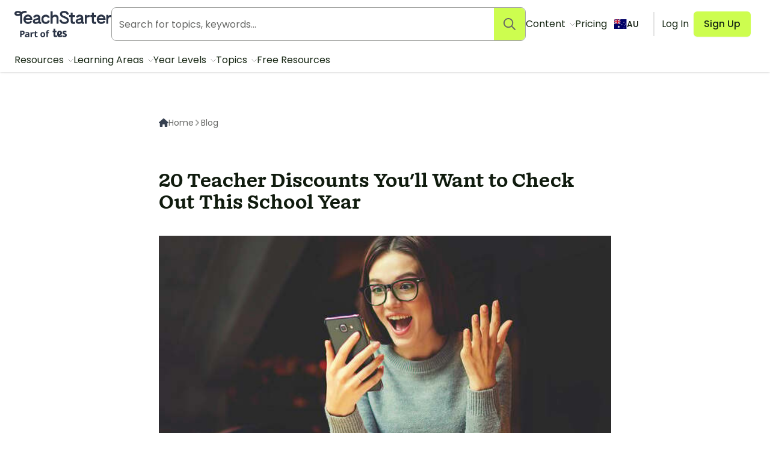

--- FILE ---
content_type: application/javascript; charset=UTF-8
request_url: https://www.teachstarter.com/_nuxt/4fb2b10.js
body_size: 14410
content:
/*! For license information please see LICENSES */
(window.webpackJsonp=window.webpackJsonp||[]).push([[29,6,8,149],{1180:function(e,t,r){e.exports=function(){"use strict";function e(e,t,r){return t in e?Object.defineProperty(e,t,{value:r,enumerable:!0,configurable:!0,writable:!0}):e[t]=r,e}function t(e,t){var r=Object.keys(e);if(Object.getOwnPropertySymbols){var n=Object.getOwnPropertySymbols(e);t&&(n=n.filter((function(t){return Object.getOwnPropertyDescriptor(e,t).enumerable}))),r.push.apply(r,n)}return r}function r(r){for(var n=1;n<arguments.length;n++){var o=null!=arguments[n]?arguments[n]:{};n%2?t(Object(o),!0).forEach((function(t){e(r,t,o[t])})):Object.getOwnPropertyDescriptors?Object.defineProperties(r,Object.getOwnPropertyDescriptors(o)):t(Object(o)).forEach((function(e){Object.defineProperty(r,e,Object.getOwnPropertyDescriptor(o,e))}))}return r}function n(e,t){return function(e){if(Array.isArray(e))return e}(e)||function(e,t){if(Symbol.iterator in Object(e)||"[object Arguments]"===Object.prototype.toString.call(e)){var r=[],n=!0,o=!1,a=void 0;try{for(var u,i=e[Symbol.iterator]();!(n=(u=i.next()).done)&&(r.push(u.value),!t||r.length!==t);n=!0);}catch(e){o=!0,a=e}finally{try{n||null==i.return||i.return()}finally{if(o)throw a}}return r}}(e,t)||function(){throw new TypeError("Invalid attempt to destructure non-iterable instance")}()}function o(e){return function(e){if(Array.isArray(e)){for(var t=0,r=new Array(e.length);t<e.length;t++)r[t]=e[t];return r}}(e)||function(e){if(Symbol.iterator in Object(e)||"[object Arguments]"===Object.prototype.toString.call(e))return Array.from(e)}(e)||function(){throw new TypeError("Invalid attempt to spread non-iterable instance")}()}function a(e){var t,r="algoliasearch-client-js-".concat(e.key),o=function(){return void 0===t&&(t=e.localStorage||window.localStorage),t},a=function(){return JSON.parse(o().getItem(r)||"{}")},u=function(e){o().setItem(r,JSON.stringify(e))},i=function(){var t=e.timeToLive?1e3*e.timeToLive:null,r=a(),o=Object.fromEntries(Object.entries(r).filter((function(e){return void 0!==n(e,2)[1].timestamp})));if(u(o),t){var i=Object.fromEntries(Object.entries(o).filter((function(e){var r=n(e,2)[1],o=(new Date).getTime();return!(r.timestamp+t<o)})));u(i)}};return{get:function(e,t){var r=arguments.length>2&&void 0!==arguments[2]?arguments[2]:{miss:function(){return Promise.resolve()}};return Promise.resolve().then((function(){i();var t=JSON.stringify(e);return a()[t]})).then((function(e){return Promise.all([e?e.value:t(),void 0!==e])})).then((function(e){var t=n(e,2),o=t[0],a=t[1];return Promise.all([o,a||r.miss(o)])})).then((function(e){return n(e,1)[0]}))},set:function(e,t){return Promise.resolve().then((function(){var n=a();return n[JSON.stringify(e)]={timestamp:(new Date).getTime(),value:t},o().setItem(r,JSON.stringify(n)),t}))},delete:function(e){return Promise.resolve().then((function(){var t=a();delete t[JSON.stringify(e)],o().setItem(r,JSON.stringify(t))}))},clear:function(){return Promise.resolve().then((function(){o().removeItem(r)}))}}}function u(e){var t=o(e.caches),r=t.shift();return void 0===r?{get:function(e,t){var r=arguments.length>2&&void 0!==arguments[2]?arguments[2]:{miss:function(){return Promise.resolve()}};return t().then((function(e){return Promise.all([e,r.miss(e)])})).then((function(e){return n(e,1)[0]}))},set:function(e,t){return Promise.resolve(t)},delete:function(e){return Promise.resolve()},clear:function(){return Promise.resolve()}}:{get:function(e,n){var o=arguments.length>2&&void 0!==arguments[2]?arguments[2]:{miss:function(){return Promise.resolve()}};return r.get(e,n,o).catch((function(){return u({caches:t}).get(e,n,o)}))},set:function(e,n){return r.set(e,n).catch((function(){return u({caches:t}).set(e,n)}))},delete:function(e){return r.delete(e).catch((function(){return u({caches:t}).delete(e)}))},clear:function(){return r.clear().catch((function(){return u({caches:t}).clear()}))}}}function i(){var e=arguments.length>0&&void 0!==arguments[0]?arguments[0]:{serializable:!0},t={};return{get:function(r,n){var o=arguments.length>2&&void 0!==arguments[2]?arguments[2]:{miss:function(){return Promise.resolve()}},a=JSON.stringify(r);if(a in t)return Promise.resolve(e.serializable?JSON.parse(t[a]):t[a]);var u=n(),i=o&&o.miss||function(){return Promise.resolve()};return u.then((function(e){return i(e)})).then((function(){return u}))},set:function(r,n){return t[JSON.stringify(r)]=e.serializable?JSON.stringify(n):n,Promise.resolve(n)},delete:function(e){return delete t[JSON.stringify(e)],Promise.resolve()},clear:function(){return t={},Promise.resolve()}}}function s(e){for(var t=e.length-1;t>0;t--){var r=Math.floor(Math.random()*(t+1)),n=e[t];e[t]=e[r],e[r]=n}return e}var c={WithinQueryParameters:0,WithinHeaders:1},l=1,d=2,m=3;function f(e,t){var r=e||{},n=r.data||{};return Object.keys(r).forEach((function(e){-1===["timeout","headers","queryParameters","data","cacheable"].indexOf(e)&&(n[e]=r[e])})),{data:Object.entries(n).length>0?n:void 0,timeout:r.timeout||t,headers:r.headers||{},queryParameters:r.queryParameters||{},cacheable:r.cacheable}}var h={Read:1,Write:2,Any:3},p=1,v=2,g=3;function w(e){var t=arguments.length>1&&void 0!==arguments[1]?arguments[1]:p;return r(r({},e),{},{status:t,lastUpdate:Date.now()})}function b(e){return"string"==typeof e?{protocol:"https",url:e,accept:h.Any}:{protocol:e.protocol||"https",url:e.url,accept:e.accept||h.Any}}var y="GET",_="POST";function q(e,t){return Promise.all(t.map((function(t){return e.get(t,(function(){return Promise.resolve(w(t))}))}))).then((function(e){var r=e.filter((function(e){return function(e){return e.status===p||Date.now()-e.lastUpdate>12e4}(e)})),n=e.filter((function(e){return function(e){return e.status===g&&Date.now()-e.lastUpdate<=12e4}(e)})),a=[].concat(o(r),o(n));return{getTimeout:function(e,t){return(0===n.length&&0===e?1:n.length+3+e)*t},statelessHosts:a.length>0?a.map((function(e){return b(e)})):t}}))}function x(e,t,n,a){var u=[],i=function(e,t){if(e.method!==y&&(void 0!==e.data||void 0!==t.data)){var n=Array.isArray(e.data)?e.data:r(r({},e.data),t.data);return JSON.stringify(n)}}(n,a),s=function(e,t){var n=r(r({},e.headers),t.headers),o={};return Object.keys(n).forEach((function(e){var t=n[e];o[e.toLowerCase()]=t})),o}(e,a),c=n.method,l=n.method!==y?{}:r(r({},n.data),a.data),d=r(r(r({"x-algolia-agent":e.userAgent.value},e.queryParameters),l),a.queryParameters),m=0,f=function t(r,o){var l=r.pop();if(void 0===l)throw{name:"RetryError",message:"Unreachable hosts - your application id may be incorrect. If the error persists, contact support@algolia.com.",transporterStackTrace:P(u)};var f={data:i,headers:s,method:c,url:C(l,n.path,d),connectTimeout:o(m,e.timeouts.connect),responseTimeout:o(m,a.timeout)},h=function(e){var t={request:f,response:e,host:l,triesLeft:r.length};return u.push(t),t},p={onSuccess:function(e){return function(e){try{return JSON.parse(e.content)}catch(t){throw function(e,t){return{name:"DeserializationError",message:e,response:t}}(t.message,e)}}(e)},onRetry:function(n){var a=h(n);return n.isTimedOut&&m++,Promise.all([e.logger.info("Retryable failure",k(a)),e.hostsCache.set(l,w(l,n.isTimedOut?g:v))]).then((function(){return t(r,o)}))},onFail:function(e){throw h(e),function(e,t){var r=e.content,n=e.status,o=r;try{o=JSON.parse(r).message}catch(e){}return function(e,t,r){return{name:"ApiError",message:e,status:t,transporterStackTrace:r}}(o,n,t)}(e,P(u))}};return e.requester.send(f).then((function(e){return function(e,t){return function(e){var t=e.status;return e.isTimedOut||function(e){var t=e.isTimedOut,r=e.status;return!t&&0==~~r}(e)||2!=~~(t/100)&&4!=~~(t/100)}(e)?t.onRetry(e):2==~~(e.status/100)?t.onSuccess(e):t.onFail(e)}(e,p)}))};return q(e.hostsCache,t).then((function(e){return f(o(e.statelessHosts).reverse(),e.getTimeout)}))}function O(e){var t={value:"Algolia for JavaScript (".concat(e,")"),add:function(e){var r="; ".concat(e.segment).concat(void 0!==e.version?" (".concat(e.version,")"):"");return-1===t.value.indexOf(r)&&(t.value="".concat(t.value).concat(r)),t}};return t}function C(e,t,r){var n,o=(n=r,Object.keys(n).map((function(e){return function(e){for(var t=arguments.length,r=new Array(t>1?t-1:0),n=1;n<t;n++)r[n-1]=arguments[n];var o=0;return e.replace(/%s/g,(function(){return encodeURIComponent(r[o++])}))}("%s=%s",e,(t=n[e],"[object Object]"===Object.prototype.toString.call(t)||"[object Array]"===Object.prototype.toString.call(t)?JSON.stringify(n[e]):n[e]));var t})).join("&")),a="".concat(e.protocol,"://").concat(e.url,"/").concat("/"===t.charAt(0)?t.substr(1):t);return o.length&&(a+="?".concat(o)),a}function P(e){return e.map((function(e){return k(e)}))}function k(e){var t=e.request.headers["x-algolia-api-key"]?{"x-algolia-api-key":"*****"}:{};return r(r({},e),{},{request:r(r({},e.request),{},{headers:r(r({},e.request.headers),t)})})}var j=function(e){var t=e.appId,o=function(e,t,r){var n={"x-algolia-api-key":r,"x-algolia-application-id":t};return{headers:function(){return e===c.WithinHeaders?n:{}},queryParameters:function(){return e===c.WithinQueryParameters?n:{}}}}(void 0!==e.authMode?e.authMode:c.WithinHeaders,t,e.apiKey),a=function(e){var t=e.hostsCache,r=e.logger,o=e.requester,a=e.requestsCache,u=e.responsesCache,i=e.timeouts,s=e.userAgent,c=e.hosts,l=e.queryParameters,d={hostsCache:t,logger:r,requester:o,requestsCache:a,responsesCache:u,timeouts:i,userAgent:s,headers:e.headers,queryParameters:l,hosts:c.map((function(e){return b(e)})),read:function(e,t){var r=f(t,d.timeouts.read),o=function(){return x(d,d.hosts.filter((function(e){return 0!=(e.accept&h.Read)})),e,r)};if(!0!==(void 0!==r.cacheable?r.cacheable:e.cacheable))return o();var a={request:e,mappedRequestOptions:r,transporter:{queryParameters:d.queryParameters,headers:d.headers}};return d.responsesCache.get(a,(function(){return d.requestsCache.get(a,(function(){return d.requestsCache.set(a,o()).then((function(e){return Promise.all([d.requestsCache.delete(a),e])}),(function(e){return Promise.all([d.requestsCache.delete(a),Promise.reject(e)])})).then((function(e){var t=n(e,2);return t[0],t[1]}))}))}),{miss:function(e){return d.responsesCache.set(a,e)}})},write:function(e,t){return x(d,d.hosts.filter((function(e){return 0!=(e.accept&h.Write)})),e,f(t,d.timeouts.write))}};return d}(r(r({hosts:[{url:"".concat(t,"-dsn.algolia.net"),accept:h.Read},{url:"".concat(t,".algolia.net"),accept:h.Write}].concat(s([{url:"".concat(t,"-1.algolianet.com")},{url:"".concat(t,"-2.algolianet.com")},{url:"".concat(t,"-3.algolianet.com")}]))},e),{},{headers:r(r(r({},o.headers()),{"content-type":"application/x-www-form-urlencoded"}),e.headers),queryParameters:r(r({},o.queryParameters()),e.queryParameters)}));return function(e,t){return t?(Object.keys(t).forEach((function(r){e[r]=t[r](e)})),e):e}({transporter:a,appId:t,addAlgoliaAgent:function(e,t){a.userAgent.add({segment:e,version:t})},clearCache:function(){return Promise.all([a.requestsCache.clear(),a.responsesCache.clear()]).then((function(){}))}},e.methods)},T=function(e){return function(t,n){var o=t.map((function(e){return r(r({},e),{},{threshold:e.threshold||0})}));return e.transporter.read({method:_,path:"1/indexes/*/recommendations",data:{requests:o},cacheable:!0},n)}},S=function(e){return function(t,n){return T(e)(t.map((function(e){return r(r({},e),{},{fallbackParameters:{},model:"bought-together"})})),n)}},$=function(e){return function(t,n){return T(e)(t.map((function(e){return r(r({},e),{},{model:"related-products"})})),n)}},A=function(e){return function(t,n){var o=t.map((function(e){return r(r({},e),{},{model:"trending-facets",threshold:e.threshold||0})}));return e.transporter.read({method:_,path:"1/indexes/*/recommendations",data:{requests:o},cacheable:!0},n)}},R=function(e){return function(t,n){var o=t.map((function(e){return r(r({},e),{},{model:"trending-items",threshold:e.threshold||0})}));return e.transporter.read({method:_,path:"1/indexes/*/recommendations",data:{requests:o},cacheable:!0},n)}},I=function(e){return function(t,n){return T(e)(t.map((function(e){return r(r({},e),{},{model:"looking-similar"})})),n)}},D=function(e){return function(t,n){var o=t.map((function(e){return r(r({},e),{},{model:"recommended-for-you",threshold:e.threshold||0})}));return e.transporter.read({method:_,path:"1/indexes/*/recommendations",data:{requests:o},cacheable:!0},n)}};function U(e,t,n){var o,s={appId:e,apiKey:t,timeouts:{connect:1,read:2,write:30},requester:{send:function(e){return new Promise((function(t){var r=new XMLHttpRequest;r.open(e.method,e.url,!0),Object.keys(e.headers).forEach((function(t){return r.setRequestHeader(t,e.headers[t])}));var n,o=function(e,n){return setTimeout((function(){r.abort(),t({status:0,content:n,isTimedOut:!0})}),1e3*e)},a=o(e.connectTimeout,"Connection timeout");r.onreadystatechange=function(){r.readyState>r.OPENED&&void 0===n&&(clearTimeout(a),n=o(e.responseTimeout,"Socket timeout"))},r.onerror=function(){0===r.status&&(clearTimeout(a),clearTimeout(n),t({content:r.responseText||"Network request failed",status:r.status,isTimedOut:!1}))},r.onload=function(){clearTimeout(a),clearTimeout(n),t({content:r.responseText,status:r.status,isTimedOut:!1})},r.send(e.data)}))}},logger:(o=m,{debug:function(e,t){return l>=o&&console.debug(e,t),Promise.resolve()},info:function(e,t){return d>=o&&console.info(e,t),Promise.resolve()},error:function(e,t){return console.error(e,t),Promise.resolve()}}),responsesCache:i(),requestsCache:i({serializable:!1}),hostsCache:u({caches:[a({key:"".concat("4.22.0","-").concat(e)}),i()]}),userAgent:O("4.22.0").add({segment:"Recommend",version:"4.22.0"}).add({segment:"Browser"}),authMode:c.WithinQueryParameters};return j(r(r(r({},s),n),{},{methods:{getFrequentlyBoughtTogether:S,getRecommendations:T,getRelatedProducts:$,getTrendingFacets:A,getTrendingItems:R,getLookingSimilar:I,getRecommendedForYou:D}}))}return U.version="4.22.0",U}()},1181:function(e,t,r){"use strict";r(969)},1182:function(e,t,r){var n=r(48)((function(i){return i[1]}));n.push([e.i,'[data-v-1e7a1cdc] .blog-content .aligncenter{margin-left:auto;margin-right:auto}[data-v-1e7a1cdc] .blog-content p{clear:both}[data-v-1e7a1cdc] .blog-content .alignright{margin-left:auto}[data-v-1e7a1cdc] .blog-content .giphy-embed{width:100%}[data-v-1e7a1cdc] .blog-content .card h3,[data-v-1e7a1cdc] .blog-content .card h4{margin-bottom:0;margin-top:0}[data-v-1e7a1cdc] .blog-content .card h4 a,[data-v-1e7a1cdc] .blog-content .card p{line-height:1.5rem}[data-v-1e7a1cdc] .blog-content .card h3{font-size:.625rem}[data-v-1e7a1cdc] .blog-content .card h4 a{font-size:1.25rem;font-weight:700}[data-v-1e7a1cdc] .blog-content .card p{color:#172714;font-size:1rem}@media screen and (min-width:40.063em){[data-v-1e7a1cdc] .blog-content{clear:both;content:"";display:inline-block}[data-v-1e7a1cdc] .blog-content .card{float:left;padding-right:2%;width:48%}}@media screen and (min-width:40.063em)and (max-width:64em){.blog-individual-header div.blog-header-image[data-v-1e7a1cdc]{background-image:url(/images/blog-header-med.svg)!important;background-position:top;background-size:cover;max-height:16rem!important}}',""]),n.locals={},e.exports=n},1375:function(e,t,r){"use strict";r.r(t);r(34),r(38),r(18),r(58),r(11),r(5),r(10),r(16),r(7),r(19);var n=r(4),o=r(20),c=(r(52),r(3),r(24),r(25),r(59),r(0)),l=r(1),d=r(1180),m=r.n(d),f=r(804),h=r(774),v=r(1285),w=r(761),y=r(794),_=r(880),x=r(780),O=r(100),C=r(773),P=r(781),k=r(53),j=r(769),T=r(900),S=r(850),$=r(851);function A(e,t){var r=Object.keys(e);if(Object.getOwnPropertySymbols){var n=Object.getOwnPropertySymbols(e);t&&(n=n.filter((function(t){return Object.getOwnPropertyDescriptor(e,t).enumerable}))),r.push.apply(r,n)}return r}function R(e){for(var t=1;t<arguments.length;t++){var r=null!=arguments[t]?arguments[t]:{};t%2?A(Object(r),!0).forEach((function(t){Object(o.a)(e,t,r[t])})):Object.getOwnPropertyDescriptors?Object.defineProperties(e,Object.getOwnPropertyDescriptors(r)):A(Object(r)).forEach((function(t){Object.defineProperty(e,t,Object.getOwnPropertyDescriptor(r,t))}))}return e}var I=r(1).defineComponent({name:"BlogPost",layout:"default",head:{},computed:R({},r(46).mapGetters(["resource"])),jsonld:function(){return this.$jsonSchemaResource(this.resource)}}),D=Object(c.defineComponent)(R(R({},I),{},{setup:function(e){var t=Object(l.useContext)(),r=t.$config,o=t.error,c=t.$isControlExperiment,d=t.i18n,A=t.$intercom,R=t.$intercomIdentify,I=t.localePath,D=t.$hrefLangsResource,U=t.$metaPropertiesResource,M=t.$handleRedirect,E=t.$isFlagOn,L=t.$mzAnalyticsApi,N=Object(l.useStore)(),B=Object(l.useRoute)(),F=Object(l.computed)((function(){return N.getters.isAuthenticated})),H=Object(l.computed)((function(){return N.getters.loggedInUser})),z=Object(l.computed)((function(){return N.getters.resource})),J=Object(l.ref)(["blog"]),Y=Object(l.useAsync)(Object(n.a)(regeneratorRuntime.mark((function e(){var data,t,n,l,f;return regeneratorRuntime.wrap((function(e){for(;;)switch(e.prev=e.next){case 0:return data={},e.prev=1,e.next=4,N.dispatch("loadResource",{id:B.value.params.slug,types:J.value,link:B.value.path,country:d.locale});case 4:if(t=e.sent){e.next=8;break}return o({statusCode:404,message:"Resource not found"}),e.abrupt("return");case 8:if(data.title=(null==t?void 0:t.meta_title)||"",r.algolia.apiKey){e.next=11;break}throw new Error("ALGOLIA_API_KEY not set");case 11:if(r.algolia.applicationId){e.next=13;break}throw new Error("ALGOLIA_APPLICATION_ID not set");case 13:if(n=m()(r.algolia.applicationId,r.algolia.apiKey),c(O.a.BlogRecommendations)){e.next=27;break}return e.prev=15,e.next=18,n.getRelatedProducts([{indexName:"production_resources",objectID:t.old_id.toString(),maxRecommendations:3,threshold:30,fallbackParameters:{query:"",filters:"country:".concat(d.locale)}}]);case 18:l=e.sent,data.recommendations=l.results[0].hits,f=data.recommendations.map((function(e,t){return{Page_Id:null==e?void 0:e.id,Page_Name:null==e?void 0:e.title,Page_Url:r.baseURL+(null==e?void 0:e.url),Position:t+1}})),{Recommendedations:f,Referrer_Page_Id:t.id,Referrer_Page_Name:t.name,Referrer_Page_Url:r.baseURL+t.link},e.next=27;break;case 24:e.prev=24,e.t0=e.catch(15),console.log(e.t0);case 27:return e.abrupt("return",data);case 30:return e.prev=30,e.t1=e.catch(1),e.prev=32,e.next=35,M(B.value.path);case 35:e.next=40;break;case 37:e.prev=37,e.t2=e.catch(32),o({statusCode:404,message:e.t2 instanceof Error?e.t2.message:String(e.t2)});case 40:case"end":return e.stop()}}),e,null,[[1,30],[15,24],[32,37]])}))),"blog-post-".concat(B.value.params.slug));Object(l.useMeta)((function(){var e,t,r,n;return{title:(null===(e=null==Y?void 0:Y.value)||void 0===e?void 0:e.title)||"Blog post",meta:z.value?U(z.value):void 0,link:z.value?D(null!==(t=z.value.linked)&&void 0!==t?t:[],null===(r=z.value)||void 0===r?void 0:r.link,null===(n=z.value)||void 0===n?void 0:n.country,B.value):void 0}}));var W=[{name:"Home",link:I("/")},{name:"Blog",link:I("/blog")}],V={country:d.locale,perPage:6,types:["blog"],orderBy:"popularity_1_week"};return Object(l.onMounted)((function(){setTimeout((function(){var e,t;if((null===(e=z.value)||void 0===e?void 0:e.event_params)&&L({event:"pageView",name:"blog",productArea:"content",entityType:z.value.type,entityId:z.value.id}),null===(t=z.value)||void 0===t?void 0:t.event_params_intercom){var r=z.value.event_params_intercom;void 0!==A&&(A.trackEvent("Blog Viewed",r),H.value&&R())}}),2e3)})),{__sfc:!0,$config:r,error:o,$isControlExperiment:c,i18n:d,$intercom:A,$intercomIdentify:R,localePath:I,$hrefLangsResource:D,$metaPropertiesResource:U,$handleRedirect:M,$isFlagOn:E,$mzAnalyticsApi:L,store:N,route:B,isAuthenticated:F,loggedInUser:H,resource:z,types:J,results:Y,breadcrumbs:W,popularBlogsParams:V,createEventParams:function(e,t){var n,o,c;return{Recommended_Page_Id:null==e?void 0:e.id,Recommended_Page_Name:null==e?void 0:e.title,Recommended_Page_Url:r.baseURL+(null==e?void 0:e.url),Recommended_Position:t+1,Referrer_Page_Id:null===(n=z.value)||void 0===n?void 0:n.id,Referrer_Page_Name:null===(o=z.value)||void 0===o?void 0:o.name,Referrer_Page_Url:r.baseURL+(null===(c=z.value)||void 0===c?void 0:c.link)}},ActionButtons:f.a,CommentForm:h.a,CommentList:v.default,ResourcesList:w.a,ResponsiveImage:y.a,BlogSignUpHeader:_.a,CountrySwitcher:x.a,ExperimentTypes:O.a,Card:C.a,TBreadcrumbs:P.a,pluralise:k.e,daysFromNow:j.b,readingTime:T.a,AuthorToolbar:S.default,LocalVersionBanner:$.default}}})),U=(r(1181),r(6)),component=Object(U.a)(D,(function(){var e,t,r=this,n=r._self._c,o=r._self._setupProxy;return o.resource?n("div",{staticClass:"tw-overflow-x-auto md:tw-overflow-x-visible"},[o.loggedInUser&&o.loggedInUser.capabilities.includes("publish_posts")?n(o.AuthorToolbar,{attrs:{post:o.resource}}):r._e(),r._v(" "),o.resource.local_version?n(o.LocalVersionBanner,{attrs:{content:o.resource.local_version}}):r._e(),r._v(" "),n("div",{staticClass:"tw-mx-auto tw-my-6 tw-max-w-[68rem] tw-px-6 md:tw-my-10"},[n("section",{staticClass:"tw-mx-auto tw-w-full tw-max-w-[47rem]",class:{"lg:tw-max-w-[68rem]":(null===(e=o.results)||void 0===e?void 0:e.recommendations)&&(null===(t=o.results)||void 0===t?void 0:t.recommendations.length)>0},attrs:{id:"blog"}},[n(o.TBreadcrumbs,{staticClass:"tw-mb-4 xl:tw-mb-16",attrs:{items:o.breadcrumbs,"include-home-icon":!0}}),r._v(" "),n("div",{staticClass:"tw-flex tw-flex-col tw-items-center lg:tw-flex-row lg:tw-items-start lg:tw-justify-center"},[n("div",{staticClass:"tw-max-w-[47rem]"},[n("header",[n("h1",{staticClass:"tw-mt-0 tw-pb-6 tw-font-serif tw-text-3xl tw-font-medium tw-text-gray-900"},[r._v("\n              "+r._s(o.resource.name)+"\n            ")]),r._v(" "),o.resource.media_thumbnail?n("figure",{staticClass:"tw-pb-6"},[n(o.ResponsiveImage,{attrs:{image:o.resource.media_thumbnail,alt:"Hero image"}})],1):r._e(),r._v(" "),n("div",{staticClass:"tw-flex tw-flex-row tw-flex-wrap tw-justify-between"},[n("div",{staticClass:"tw-flex"},[o.resource.author.photo?n("img",{staticClass:"tw-hidden tw-h-12 tw-w-12 tw-rounded-full md:tw-mr-3 md:tw-inline",attrs:{src:o.resource.author.photo,alt:"",height:"48",width:"48"}}):r._e(),r._v(" "),n("div",{staticClass:"tw-flex tw-flex-col"},[n("p",{staticClass:"tw-m-0 tw-text-base tw-font-normal tw-text-gray-500",attrs:{rel:"author"}},[r._v("\n                    Written by\n                    "),n("span",{staticClass:"tw-font-bold"},[r._v(r._s(o.resource.author.display_name))])]),r._v(" "),n("small",{staticClass:"tw-text-base tw-font-normal tw-text-gray-400"},[r._v("\n                    Updated\n                    "),n("time",{attrs:{pubdate:"",datetime:o.resource.modified,"data-tooltip":o.daysFromNow(o.resource.modified)}},[r._v("\n                      "+r._s(o.daysFromNow(o.resource.modified))+"\n                    ")]),r._v("\n                    | "+r._s(o.readingTime(o.resource.word_count))+"\n                  ")])])]),r._v(" "),n(o.ActionButtons,{attrs:{"resource-id":o.resource.id}})],1)]),r._v(" "),n("section",{staticClass:"tw-h-auto"},[n("div",{staticClass:"prose-a:tw-hover:no-underline prose-a:tw-hover:tw-text-blue-600 prose-a:tw-hover:tw-underline tw-prose tw-text-lg prose-h1:tw-mb-5 prose-h1:tw-mt-6 prose-h2:tw-mb-5 prose-h2:tw-mt-6 prose-h2:tw-text-3xl prose-h2:tw-font-bold prose-h3:tw-mb-5 prose-h3:tw-mt-6 prose-h3:tw-text-2xl prose-h3:tw-font-bold prose-h4:tw-mb-5 prose-h4:tw-mt-6 prose-h4:tw-text-xl prose-h4:tw-font-bold prose-p:tw-text-lg prose-p:tw-font-normal prose-a:tw-text-link prose-a:tw-underline prose-blockquote:tw-rounded-lg prose-blockquote:tw-border-none prose-blockquote:tw-bg-pink-grid prose-blockquote:tw-bg-cover prose-blockquote:tw-p-5 prose-strong:tw-text-gray-900 prose-li:tw-text-lg prose-li:tw-font-normal lg:prose-img:tw-max-w-[47rem]"},[o.resource.content?n("div",{staticClass:"blog-content",domProps:{innerHTML:r._s(o.resource.content)}}):n("p",{staticClass:"tw-text-lg tw-font-normal"},[r._v(r._s(o.resource.excerpt))])])])]),r._v(" "),o.results&&o.results.recommendations&&o.results.recommendations.length>0&&!o.$isControlExperiment(o.ExperimentTypes.BlogRecommendations)?n("div",{staticClass:"tw-hidden tw-w-full tw-max-w-[21rem] tw-rounded-md tw-px-5 md:tw-ml-10 lg:tw-ml-12 lg:tw-block xl:tw-ml-[3.75rem]"},[n("h2",{staticClass:"tw-mt-0 tw-text-xl tw-font-bold"},[r._v("Recommended resources")]),r._v(" "),n("ul",r._l(o.results.recommendations,(function(e){return n("li",{key:e.objectID},[n(o.Card,{key:e.objectID,attrs:{type:"search",item:e}})],1)})),0)]):r._e()])],1),r._v(" "),n("section",{staticClass:"tw-w-full",attrs:{id:"read-next"}},[n(o.ResourcesList,{attrs:{params:o.popularBlogsParams,title:"Read Next","col-count":3}})],1),r._v(" "),n("section",{staticClass:"tw-mx-auto tw-w-full tw-max-w-[71.75rem]",attrs:{id:"comments"}},[n("div",{staticClass:"tw-w-full tw-max-w-[47rem]"},[n("h3",[o.resource.comments&&o.resource.comments>0?[r._v("\n            "+r._s(o.resource.comments)+"\n          ")]:r._e(),r._v("\n          "+r._s(o.pluralise("Comment",o.resource.comments||0))+"\n        ")],2),r._v(" "),n(o.CommentForm,{attrs:{"resource-id":o.resource.id,type:"comment",layout:"minimal"}}),r._v(" "),o.resource.comments&&o.resource.comments>0?n(o.CommentList,{attrs:{"resource-id":o.resource.id,"show-load-more-button":o.$isFlagOn("show-more-comments-btn"),"event-params":o.resource.event_params}}):r._e()],1)]),r._v(" "),n("section",{staticClass:"tw-w-full",attrs:{id:"callout"}},[!o.isAuthenticated&&o.resource.event_params?n(o.BlogSignUpHeader,{staticClass:"tw-hidden md:tw-block"}):r._e()],1),r._v(" "),n(o.CountrySwitcher,{attrs:{link:o.resource.link,linked:o.resource.linked,country:o.resource.country}})],1)],1):r._e()}),[],!1,null,"1e7a1cdc",null);t.default=component.exports},760:function(e,t,r){"use strict";function n(e,t,r){return t in e?Object.defineProperty(e,t,{value:r,enumerable:!0,configurable:!0,writable:!0}):e[t]=r,e}function o(e){for(var t=1;t<arguments.length;t++){var r=null!=arguments[t]?arguments[t]:{},o=Object.keys(r);"function"==typeof Object.getOwnPropertySymbols&&(o=o.concat(Object.getOwnPropertySymbols(r).filter((function(e){return Object.getOwnPropertyDescriptor(r,e).enumerable})))),o.forEach((function(t){n(e,t,r[t])}))}return e}r.d(t,"a",(function(){return l}));var c=function(e,t,r){Object.defineProperty(e,t,{configurable:!0,get:function(){return r},set:function(e){console.warn("tried to set frozen property ".concat(t," with ").concat(e))}})},component={abstract:!0,name:"Fragment",props:{name:{type:String,default:function(){return Math.floor(Date.now()*Math.random()).toString(16)}},html:{type:String,default:null}},mounted:function(){var e=this.$el,t=e.parentNode;e.__isFragment=!0,e.__isMounted=!1;var r=document.createComment("fragment#".concat(this.name,"#head")),n=document.createComment("fragment#".concat(this.name,"#tail"));e.__head=r,e.__tail=n;var i=document.createDocumentFragment();if(i.appendChild(r),Array.from(e.childNodes).forEach((function(t){var r=!t.hasOwnProperty("__isFragmentChild__");i.appendChild(t),r&&(c(t,"parentNode",e),c(t,"__isFragmentChild__",!0))})),i.appendChild(n),this.html){var o=document.createElement("template");o.innerHTML=this.html,Array.from(o.content.childNodes).forEach((function(e){i.appendChild(e)}))}var a=e.nextSibling;t.insertBefore(i,e,!0),t.removeChild(e),c(e,"parentNode",t),c(e,"nextSibling",a),a&&c(a,"previousSibling",e),e.__isMounted=!0},render:function(e){var t=this,r=this.$slots.default;return r&&r.length&&r.forEach((function(e){return e.data=o({},e.data,{attrs:o({fragment:t.name},(e.data||{}).attrs)})})),e("div",{attrs:{fragment:this.name}},r)}};var l=component},762:function(e,t,r){var content=r(779);content.__esModule&&(content=content.default),"string"==typeof content&&(content=[[e.i,content,""]]),content.locals&&(e.exports=content.locals);(0,r(49).default)("5050ca0e",content,!0,{sourceMap:!1})},769:function(e,t,r){"use strict";r.d(t,"b",(function(){return f})),r.d(t,"d",(function(){return h})),r.d(t,"c",(function(){return v})),r.d(t,"a",(function(){return w}));r(13),r(30);var n=r(130),o=r.n(n),c=r(770),l=r.n(c),d=r(771),m=r.n(d);function f(e){return e&&e.length&&"Z"!==e.charAt(e.length-1)&&(e=e.replace(" ","T")+"+00:00"),o()(e).fromNow()}function h(e){var t=arguments.length>1&&void 0!==arguments[1]?arguments[1]:"YYYY-MM-DD h:mma";if(!e){var r=new Date;return o()(r).format(t)}return"number"!=typeof e&&e.length&&"Z"!==e.charAt(e.length-1)&&(e=e.replace(" ","T")+"+00:00"),o()(e).format(t)}function v(e){return e?("number"!=typeof e&&"Z"!==e.charAt(e.length-1)&&(e=e.replace(" ","T")+"+00:00"),o()(e).fromNow()):null}function w(e){return o()(e).diff(new Date,"day")}Object(n.extend)(m.a),Object(n.extend)(l.a)},770:function(e,t,r){e.exports=function(){"use strict";return function(e,t,r){e=e||{};var n=t.prototype,o={future:"in %s",past:"%s ago",s:"a few seconds",m:"a minute",mm:"%d minutes",h:"an hour",hh:"%d hours",d:"a day",dd:"%d days",M:"a month",MM:"%d months",y:"a year",yy:"%d years"};function i(e,t,r,o){return n.fromToBase(e,t,r,o)}r.en.relativeTime=o,n.fromToBase=function(t,n,i,c,u){for(var l,a,s,d=i.$locale().relativeTime||o,m=e.thresholds||[{l:"s",r:44,d:"second"},{l:"m",r:89},{l:"mm",r:44,d:"minute"},{l:"h",r:89},{l:"hh",r:21,d:"hour"},{l:"d",r:35},{l:"dd",r:25,d:"day"},{l:"M",r:45},{l:"MM",r:10,d:"month"},{l:"y",r:17},{l:"yy",d:"year"}],f=m.length,h=0;h<f;h+=1){var v=m[h];v.d&&(l=c?r(t).diff(i,v.d,!0):i.diff(t,v.d,!0));var p=(e.rounding||Math.round)(Math.abs(l));if(s=l>0,p<=v.r||!v.r){p<=1&&h>0&&(v=m[h-1]);var w=d[v.l];u&&(p=u(""+p)),a="string"==typeof w?w.replace("%d",p):w(p,n,v.l,s);break}}if(n)return a;var y=s?d.future:d.past;return"function"==typeof y?y(a):y.replace("%s",a)},n.to=function(e,t){return i(e,t,this,!0)},n.from=function(e,t){return i(e,t,this)};var c=function(e){return e.$u?r.utc():r()};n.toNow=function(e){return this.to(c(this),e)},n.fromNow=function(e){return this.from(c(this),e)}}}()},771:function(e,t,r){e.exports=function(){"use strict";var e="minute",i=/[+-]\d\d(?::?\d\d)?/g,t=/([+-]|\d\d)/g;return function(s,r,n){var u=r.prototype;n.utc=function(e){return new r({date:e,utc:!0,args:arguments})},u.utc=function(i){var t=n(this.toDate(),{locale:this.$L,utc:!0});return i?t.add(this.utcOffset(),e):t},u.local=function(){return n(this.toDate(),{locale:this.$L,utc:!1})};var o=u.parse;u.parse=function(e){e.utc&&(this.$u=!0),this.$utils().u(e.$offset)||(this.$offset=e.$offset),o.call(this,e)};var c=u.init;u.init=function(){if(this.$u){var e=this.$d;this.$y=e.getUTCFullYear(),this.$M=e.getUTCMonth(),this.$D=e.getUTCDate(),this.$W=e.getUTCDay(),this.$H=e.getUTCHours(),this.$m=e.getUTCMinutes(),this.$s=e.getUTCSeconds(),this.$ms=e.getUTCMilliseconds()}else c.call(this)};var a=u.utcOffset;u.utcOffset=function(s,r){var n=this.$utils().u;if(n(s))return this.$u?0:n(this.$offset)?a.call(this):this.$offset;if("string"==typeof s&&(s=function(e){void 0===e&&(e="");var s=e.match(i);if(!s)return null;var r=(""+s[0]).match(t)||["-",0,0],n=r[0],u=60*+r[1]+ +r[2];return 0===u?0:"+"===n?u:-u}(s),null===s))return this;var u=Math.abs(s)<=16?60*s:s,o=this;if(r)return o.$offset=u,o.$u=0===s,o;if(0!==s){var c=this.$u?this.toDate().getTimezoneOffset():-1*this.utcOffset();(o=this.local().add(u+c,e)).$offset=u,o.$x.$localOffset=c}else o=this.utc();return o};var l=u.format;u.format=function(e){var i=e||(this.$u?"YYYY-MM-DDTHH:mm:ss[Z]":"");return l.call(this,i)},u.valueOf=function(){var e=this.$utils().u(this.$offset)?0:this.$offset+(this.$x.$localOffset||this.$d.getTimezoneOffset());return this.$d.valueOf()-6e4*e},u.isUTC=function(){return!!this.$u},u.toISOString=function(){return this.toDate().toISOString()},u.toString=function(){return this.toDate().toUTCString()};var d=u.toDate;u.toDate=function(e){return"s"===e&&this.$offset?n(this.format("YYYY-MM-DD HH:mm:ss:SSS")).toDate():d.call(this)};var m=u.diff;u.diff=function(e,i,t){if(e&&this.$u===e.$u)return m.call(this,e,i,t);var s=this.local(),r=n(e).local();return m.call(s,r,i,t)}}}()},774:function(e,t,r){"use strict";r(11),r(5),r(10),r(3),r(16),r(7),r(19);var n=r(4),o=r(20),c=(r(13),r(30),r(206),r(52),r(0)),l=r(1);function d(e,t){var r=Object.keys(e);if(Object.getOwnPropertySymbols){var n=Object.getOwnPropertySymbols(e);t&&(n=n.filter((function(t){return Object.getOwnPropertyDescriptor(e,t).enumerable}))),r.push.apply(r,n)}return r}function m(e){for(var t=1;t<arguments.length;t++){var r=null!=arguments[t]?arguments[t]:{};t%2?d(Object(r),!0).forEach((function(t){Object(o.a)(e,t,r[t])})):Object.getOwnPropertyDescriptors?Object.defineProperties(e,Object.getOwnPropertyDescriptors(r)):d(Object(r)).forEach((function(t){Object.defineProperty(e,t,Object.getOwnPropertyDescriptor(r,t))}))}return e}var f=Object(c.defineComponent)(m(m({},{name:"CommentForm"}),{},{props:{resourceId:{default:null},parent:{default:null},type:{default:"comment"},replyingTo:{default:""},layout:{default:"default"}},setup:function(e){var t=e,r=Object(l.useContext)(),o=r.$intercom,c=r.$mzAnalyticsApi,d=Object(l.useStore)(),f=Object(l.useRoute)(),h=Object(l.ref)(""),v=Object(l.ref)(!1),w=Object(l.ref)(),y=Object(l.ref)(),_=Object(l.computed)((function(){return d.getters.isAuthenticated})),x=Object(l.computed)((function(){return d.getters.loggedInUser})),O=Object(l.computed)((function(){return d.getters.resource}));f.value.query.commented&&(y.value=f.value.query.commented),f.value.query.comment_error&&(w.value=f.value.query.comment_error);var C=function(){var e=Object(n.a)(regeneratorRuntime.mark((function e(){var r,n;return regeneratorRuntime.wrap((function(e){for(;;)switch(e.prev=e.next){case 0:if(h.value&&t.resourceId){e.next=2;break}return e.abrupt("return");case 2:return v.value=!0,r={id:t.resourceId,type:t.type,comment:h.value},t.parent&&(r=m(m({},r),{},{parent:t.parent})),e.prev=5,e.next=8,d.dispatch("addComment",r);case 8:return n=e.sent,h.value="",P(n),e.next=13,d.dispatch("setToast",{type:"success",content:"Comment added.",icon:"check",dismiss:!0});case 13:e.next=18;break;case 15:e.prev=15,e.t0=e.catch(5),w.value=e.t0;case 18:return e.prev=18,v.value=!1,e.finish(18);case 21:case"end":return e.stop()}}),e,null,[[5,15,18,21]])})));return function(){return e.apply(this,arguments)}}(),P=function(e){if(O.value.event_params){O.value.event_params.Resource_Type_Name,t.parent;var r={postTitle:O.value.event_params.Page_Name,postUrl:O.value.event_params.Page_Url,postId:t.resourceId,commentId:e,action_type_name:"Comment Posted"},n=O.value.type.trim().replace(/[\s-]+/g,"_").toLowerCase(),l="";"teaching_resource"===n?(n="resource",l="resources"):"unit_plan"===n?l="unit_plan":"blog"===n||"podcast"===n?l="content":"resource_pack"===n?(n="pack",l="pack"):"widget"===n&&(l="widget");var d="".concat(n,".comments.add_your_comment");c({event:"click",name:d,productArea:l,entityType:n,entityId:O.value.id}),void 0!==o&&o.trackEvent("Comment Posted",r)}};return{__sfc:!0,$intercom:o,$mzAnalyticsApi:c,$store:d,$route:f,props:t,comment:h,addingComment:v,error:w,success:y,isAuthenticated:_,loggedInUser:x,resource:O,addComment:C,toggleLoginModal:function(e){return d.dispatch("toggleLoginModal",e)},eventCommentAdded:P}}})),h=f,v=(r(778),r(6)),component=Object(v.a)(h,(function(){var e=this,t=e._self._c,r=e._self._setupProxy;return t("div",[r.error?t("div",{staticClass:"callout callout-error"},[e._v(e._s(r.error))]):e._e(),e._v(" "),r.isAuthenticated?t("form",{class:["tw-flex","form-inline","layout-"+e.layout],attrs:{action:"/fn/comment",method:"post"},on:{submit:function(e){return e.preventDefault(),r.addComment.apply(null,arguments)}}},[r.loggedInUser.photo?t("div",{staticClass:"profile-wrapper"},[t("img",{staticClass:"circle",attrs:{src:r.loggedInUser.photo,alt:r.loggedInUser.display_name,height:"32",width:"32"}})]):e._e(),e._v(" "),t("div",[t("label",{staticClass:"hidden",attrs:{for:"comment_"+e.type+"_ "+e.resourceId}},[e._v("Add a "+e._s(e.type))]),e._v(" "),t("client-only",[t("textarea-autosize",{staticClass:"tw-w-full tw-rounded tw-border-gray-300 tw-p-3",attrs:{id:"comment_"+e.type+"_ "+e.resourceId,name:"comment",placeholder:e.replyingTo?"Reply to "+e.replyingTo+"...":"Add your comment...",minlength:"2","min-height":48,"max-height":1e3,rows:"minimal"===e.layout?1:2,required:""},model:{value:r.comment,callback:function(e){r.comment=e},expression:"comment"}})],1),e._v(" "),t("input",{attrs:{type:"hidden",name:"id"},domProps:{value:e.resourceId}}),e._v(" "),"minimal"===e.layout?[t("input",{attrs:{type:"hidden",name:"parent"},domProps:{value:e.parent}}),e._v(" "),t("button",{staticClass:"button button-primary !tw-h-[3.0625rem] !tw-border-l-0",attrs:{type:"submit",disabled:r.addingComment,"aria-disabled":r.addingComment}},[t("svg",{staticClass:"icon icon-small",attrs:{role:"img","aria-label":"Submit comment"}},[t("title",[e._v("Submit comment")]),e._v(" "),t("use",{attrs:{"xlink:href":"/images/fa-icons.svg#chevron-right"}})])])]:[r.addingComment?t("button",{staticClass:"button button-default",attrs:{type:"submit",disabled:"true","aria-disabled":"true"}},[e._v("\n          Submitting...\n        ")]):t("button",{staticClass:"button button-primary",attrs:{type:"submit"}},[e._v("Submit "+e._s(e.type))])]],2)]):t("div",{staticClass:"callout"},[t("span",[t("nuxt-link",{attrs:{to:e.localePath("/login/"),nofollow:"",title:"Log in to your account"}},[t("span",{on:{click:function(e){return e.preventDefault(),r.toggleLoginModal(!0)}}},[e._v("Log in")])]),e._v("\n      to "+e._s(e.type)+"\n    ")],1)])])}),[],!1,null,"45b1291c",null);t.a=component.exports},778:function(e,t,r){"use strict";r(762)},779:function(e,t,r){var n=r(48)((function(i){return i[1]}));n.push([e.i,"form[data-v-45b1291c]{background:#f7f7f7;border-radius:.25rem;margin-bottom:1.5rem;padding:.75rem}form[data-v-45b1291c]>:last-child{flex:1 1 auto}textarea[data-v-45b1291c]{margin-bottom:.375rem}.profile-wrapper[data-v-45b1291c]{align-self:flex-start;margin-right:.75rem;margin-top:.375rem}.layout-minimal[data-v-45b1291c]{border-radius:.5rem;padding:.75rem}.layout-minimal textarea[data-v-45b1291c]{border-radius:.5rem 0 0 .5rem;margin:0}.layout-minimal .button[data-v-45b1291c]{border:1px solid #bfbfbf;border-radius:0 .5rem .5rem 0;flex:0 0 auto;height:3rem;margin:0;padding:.75rem}.layout-minimal[data-v-45b1291c]>:last-child{align-items:flex-start;display:flex}",""]),n.locals={},e.exports=n},781:function(e,t,r){"use strict";r(18),r(58);var n=r(0),o=r(1),c=Object(n.defineComponent)({__name:"t-breadcrumbs",props:{items:null,includeHomeIcon:{type:Boolean}},setup:function(e){var t=Object(o.useRoute)();return{__sfc:!0,route:t,shouldShowAsLink:function(e){return e.link&&e.link!==t.value.path}}}}),l=r(6),component=Object(l.a)(c,(function(){var e=this,t=e._self._c,r=e._self._setupProxy;return t("nav",{attrs:{"aria-label":"breadcrumbs"}},[t("ol",{staticClass:"tw-flex tw-flex-wrap tw-items-center tw-gap-x-4"},e._l(e.items,(function(n,o){return t("li",{key:n.name,staticClass:"tw-flex tw-items-center tw-gap-x-4 tw-font-sans tw-text-sm tw-font-normal"},[r.shouldShowAsLink(n)?t("nuxt-link",{staticClass:"tw-flex tw-items-center tw-gap-2 tw-text-gray-500 hover:tw-text-gray-600",attrs:{to:n.link,"aria-disabled":o===e.items.length-1}},[e.includeHomeIcon&&0===o?t("svg",{staticClass:"-tw-mt-px tw-h-4 tw-w-4 tw-text-black",attrs:{role:"img",fill:"#374151","aria-hidden":"true"}},[t("use",{attrs:{"xlink:href":"/images/fa-icons.svg?v=6#home-solid"}})]):e._e(),e._v(" "),t("span",[e._v(e._s(n.name))])]):t("span",{staticClass:"tw-text-gray-700"},[e._v(e._s(n.name))]),e._v(" "),o<e.items.length-1?t("svg",{staticClass:"tw-h-3 tw-w-3 tw-text-gray-400",attrs:{role:"img","aria-hidden":"true"}},[t("use",{attrs:{"xlink:href":"/images/fa-icons.svg#chevron-right"}})]):e._e()],1)})),0)])}),[],!1,null,null,null);t.a=component.exports},794:function(e,t,r){"use strict";r(21);var n=r(0),o=r(1),c=Object(n.defineComponent)({__name:"ResponsiveImage",props:{image:null,alt:null,loading:null},setup:function(e){var t=e,r=Object(o.computed)((function(){var e,r,n,o,c,l;return(null===(r=null===(e=t.image)||void 0===e?void 0:e.thumbnail)||void 0===r?void 0:r.src)?null===(n=t.image)||void 0===n?void 0:n.thumbnail.src:(null===(c=null===(o=t.image)||void 0===o?void 0:o.thumbnail)||void 0===c?void 0:c.thumbnail)?null===(l=t.image)||void 0===l?void 0:l.thumbnail.thumbnail:""})),n=Object(o.computed)((function(){var e,r,n,o,c,l,d="".concat(null===(r=null===(e=t.image)||void 0===e?void 0:e.thumbnail)||void 0===r?void 0:r.src," 400w"),m="".concat((null===(o=null===(n=t.image)||void 0===n?void 0:n.medium)||void 0===o?void 0:o.src)||(null===(l=null===(c=t.image)||void 0===c?void 0:c.medium)||void 0===l?void 0:l.thumbnail)," 600w");return"".concat(d,", ").concat(m)}));return{__sfc:!0,props:t,srcValue:r,srcset:n}}}),l=r(6),component=Object(l.a)(c,(function(){var e=this,t=e._self._c,r=e._self._setupProxy;return t("img",{attrs:{src:r.srcValue,srcset:r.srcset,alt:e.alt,loading:e.loading}})}),[],!1,null,null,null);t.a=component.exports},798:function(e,t,r){var content=r(821);content.__esModule&&(content=content.default),"string"==typeof content&&(content=[[e.i,content,""]]),content.locals&&(e.exports=content.locals);(0,r(49).default)("21824106",content,!0,{sourceMap:!1})},817:function(e,t,r){var content=r(856);content.__esModule&&(content=content.default),"string"==typeof content&&(content=[[e.i,content,""]]),content.locals&&(e.exports=content.locals);(0,r(49).default)("413d73e8",content,!0,{sourceMap:!1})},820:function(e,t,r){"use strict";r(798)},821:function(e,t,r){var n=r(48)((function(i){return i[1]}));n.push([e.i,".author-toolbar[data-v-0f25547e]{background-color:#333;color:#f7f7f7;width:100%}li[data-v-0f25547e]{padding:0}li>*[data-v-0f25547e]{align-items:center;display:flex;height:100%;padding:.75rem}a[data-v-0f25547e]{background:#000;border-right:1px solid #919191;color:#f7f7f7;-webkit-text-decoration:none;text-decoration:none}a[data-v-0f25547e]:focus,a[data-v-0f25547e]:hover{background-color:#78bc3a;border-color:#78bc3a;color:#fff}.icon-small[data-v-0f25547e]{margin:0 .375rem 0 0}.icon-badge[data-v-0f25547e]{color:#333}",""]),n.locals={},e.exports=n},850:function(e,t,r){"use strict";r.r(t);r(58);var n=r(0),o=r(1),c=r(53),l=Object(n.defineComponent)({__name:"AuthorToolbar",props:{post:null,type:{default:"resource"}},setup:function(e){var t=e,r=Object(o.useContext)().$config,n=Object(o.computed)((function(){var e,n,o;return(null===(e=t.post)||void 0===e?void 0:e.root)&&(null===(o=null===(n=t.post)||void 0===n?void 0:n.root)||void 0===o?void 0:o.slug)?r.wpURL+"/wp-admin/term.php?taxonomy="+t.post.slug+"&tag_ID="+t.post.old_id:r.wpURL+"/wp-admin/post.php?post="+t.post.old_id+"&action=edit"}));return{__sfc:!0,props:t,$config:r,adminUrl:n,numberWithCommas:c.d}}}),d=(r(820),r(6)),component=Object(d.a)(l,(function(){var e=this,t=e._self._c,r=e._self._setupProxy;return t("ul",{staticClass:"author-toolbar flex align-middle"},[t("li",[t("a",{attrs:{href:r.adminUrl,title:"Edit this post in WordPress dashboard",target:"_blank",rel:"noopener"}},[t("svg",{staticClass:"icon icon-small",attrs:{"aria-hidden":"true",role:"img","aria-label":"Edit"}},[t("use",{attrs:{"xlink:href":"/images/fa-icons.svg#edit"}})]),e._v("\n      Edit\n    ")])]),e._v(" "),e.post.old_id?t("li",[t("span",{attrs:{"data-tooltip":"Post ID"}},[e._v("#"+e._s(e.post.old_id))])]):e._e(),e._v(" "),e.post.downloads?t("li",[t("span",{attrs:{"data-tooltip":"Download count"}},[t("svg",{staticClass:"icon icon-small",attrs:{role:"img","aria-hidden":"true","aria-label":"Download"}},[t("use",{attrs:{"xlink:href":"/images/fa-icons.svg#download"}})]),e._v("\n      "+e._s(r.numberWithCommas(e.post.downloads))+"\n    ")])]):e._e(),e._v(" "),e.post.is_free?t("li",[t("span",[t("svg",{staticClass:"icon icon-small icon-badge",attrs:{role:"img","aria-hidden":"true","aria-label":"Free resource"}},[t("use",{attrs:{"xlink:href":"/images/fa-icons.svg#badge-free"}})]),e._v("\n      Free\n    ")])]):!1===e.post.is_free?t("li",[t("span",[t("svg",{staticClass:"icon icon-small",attrs:{role:"img","aria-hidden":"true","aria-label":"Premium resource"}},[t("use",{attrs:{"xlink:href":"/images/fa-icons.svg#dollar"}})]),e._v("\n      Premium\n    ")])]):e._e(),e._v(" "),e.post.linked?t("li",{staticClass:"pull-right flex align-middle"},[e._l(e.post.linked,(function(r){var n,o;return[r.country?t("nuxt-link",{key:r.id,attrs:{to:r.link,title:"View this post in "+(null===(n=r.country)||void 0===n?void 0:n.toUpperCase())+" region"}},[e._v("\n        "+e._s(null===(o=r.country)||void 0===o?void 0:o.toUpperCase())+"\n      ")]):e._e()]}))],2):e._e()])}),[],!1,null,"0f25547e",null);t.default=component.exports},851:function(e,t,r){"use strict";r.r(t);r(58);var n=r(0),o=Object(n.defineComponent)({__name:"LocalVersionBanner",props:{content:null},setup:function(e){return{__sfc:!0}}}),c=r(6),component=Object(c.a)(o,(function(){var e=this,t=e._self._c;e._self._setupProxy;return t("nuxt-link",{staticClass:"header-banner",attrs:{to:e.content.link,title:""}},[e.content.icon?t("div",{staticClass:"header-banner-icon flex align-middle align-center"},[t("svg",{staticClass:"icon icon-small",attrs:{role:"img","aria-hidden":"true",height:"16",width:"16"}},[t("use",{attrs:{"xlink:href":"/images/fa-icons.svg?v=2#"+e.content.icon}})])]):e._e(),e._v(" "),t("div",{staticClass:"header-banner-content small"},[e._v(e._s(e.content.content))])])}),[],!1,null,null,null);t.default=component.exports},855:function(e,t,r){"use strict";r(817)},856:function(e,t,r){var n=r(48)((function(i){return i[1]}));n.push([e.i,'.blog-header-image[data-v-3aace200]{background-color:#f3efea;background-image:url(/images/blog-header.svg);background-position:50%;background-repeat:no-repeat;background-size:cover;position:relative}#blog-signup-header>a[data-v-3aace200]{box-shadow:0 1px 1px rgba(0,0,0,.08),0 2px 2px rgba(0,0,0,.08),0 4px 4px rgba(0,0,0,.08),0 6px 8px rgba(0,0,0,.08),0 8px 16px rgba(0,0,0,.08)}.slanty-text[data-v-3aace200]{align-items:center;background-color:#263a22;color:#cdfd4f;display:inline-block;font-family:"doyle",sans-serif;font-weight:700;padding:.25rem .5rem;transform:rotate(-2deg);-webkit-transform:rotate(-deg)}@media screen and (min-width:40.063em)and (max-width:64em){.blog-header-image[data-v-3aace200]{background-position:top;background-size:cover}}@media screen and (max-width:32em){.blog-header-image[data-v-3aace200]{background-image:url(/images/blog-header-small.svg)}}@media screen and (min-width:32.063em)and (max-width:48em){.blog-header-image[data-v-3aace200]{background-image:url(/images/blog-header-med.svg)}}@media screen and (min-width:90.063em){.blog-header-image[data-v-3aace200]{background-image:url(/images/blog-header.svg)!important;background-position:top;background-size:cover}}',""]),n.locals={},e.exports=n},880:function(e,t,r){"use strict";var n=r(0),o=r(1),c=r(145),l=Object(n.defineComponent)({__name:"BlogSignUpHeader",setup:function(e){return{__sfc:!0,$isFlagOn:Object(o.useContext)().$isFlagOn,TLinkButton:c.a}}}),d=(r(855),r(6)),component=Object(d.a)(l,(function(){var e=this,t=e._self._c,r=e._self._setupProxy;return t("section",{staticClass:"blog-header-image tw-rounded-none tw-p-8 tw-text-center sm:tw-rounded-b-lg md:tw-mt-4 md:tw-rounded-lg lg:tw-mt-0 lg:tw-rounded-none",attrs:{id:"blog-signup-header"}},[e._m(0),e._v(" "),e._m(1),e._v(" "),t(r.TLinkButton,{staticClass:"tw-mt-4 tw-px-6 tw-py-3 tw-text-sm !tw-font-bold tw-shadow-xl",attrs:{to:r.$isFlagOn("signup-redirect")?e.localePath("/plans/"):e.localePath("/signup"),title:"Create a Teach Starter account",variant:"primary"}},[e._v("\n    Sign Up\n  ")])],1)}),[function(){var e=this,t=e._self._c;e._self._setupProxy;return t("h2",{staticClass:"tw-m-auto tw-max-w-md tw-text-2xl tw-font-bold lg:tw-text-4xl"},[e._v("\n    Get more\n    "),t("span",{staticClass:"slanty-text"},[e._v("inspiration")]),e._v(" "),t("br"),e._v("\n    delivered to your inbox!\n  ")])},function(){var e=this,t=e._self._c;e._self._setupProxy;return t("p",{staticClass:"tw-m-auto tw-mt-4 tw-max-w-md"},[e._v("\n    Sign up for a\n    "),t("strong",[e._v("free membership")]),e._v("\n    and receive tips, news and resources directly to your email!\n  ")])}],!1,null,"3aace200",null);t.a=component.exports},969:function(e,t,r){var content=r(1182);content.__esModule&&(content=content.default),"string"==typeof content&&(content=[[e.i,content,""]]),content.locals&&(e.exports=content.locals);(0,r(49).default)("dd40fd4a",content,!0,{sourceMap:!1})}}]);
//# sourceMappingURL=4fb2b10.js.map

--- FILE ---
content_type: application/javascript; charset=UTF-8
request_url: https://www.teachstarter.com/_nuxt/c5ccd2d.js
body_size: 5843
content:
/*! For license information please see LICENSES */
(window.webpackJsonp=window.webpackJsonp||[]).push([[10],{1017:function(t,e,r){"use strict";r.r(e);r(18),r(11),r(5),r(10),r(3),r(16),r(7),r(19);var n=r(20),o=(r(13),r(30),r(0)),c=r(1),l=r(331),m=r(774),d=r(769);function f(t,e){var r=Object.keys(t);if(Object.getOwnPropertySymbols){var n=Object.getOwnPropertySymbols(t);e&&(n=n.filter((function(e){return Object.getOwnPropertyDescriptor(t,e).enumerable}))),r.push.apply(r,n)}return r}function h(t){for(var e=1;e<arguments.length;e++){var r=null!=arguments[e]?arguments[e]:{};e%2?f(Object(r),!0).forEach((function(e){Object(n.a)(t,e,r[e])})):Object.getOwnPropertyDescriptors?Object.defineProperties(t,Object.getOwnPropertyDescriptors(r)):f(Object(r)).forEach((function(e){Object.defineProperty(t,e,Object.getOwnPropertyDescriptor(r,e))}))}return t}var v=Object(o.defineComponent)(h(h({},{name:"CommentItem"}),{},{props:{comment:null,resourceId:{default:null},canReply:{type:Boolean,default:!1},level:{default:0}},emits:["add-comment"],setup:function(t,e){var r=e.emit,n=t,o=Object(c.useStore)(),f=Object(c.ref)(!1),h=Object(c.ref)(n.comment.user.display_name),v=Object(c.computed)((function(){return o.getters.isAuthenticated})),y=Object(c.computed)((function(){return o.getters.loggedInUser}));return{__sfc:!0,$store:o,props:n,emit:r,reply:f,replyingTo:h,isAuthenticated:v,loggedInUser:y,addedComment:function(t){t.response&&r("add-comment",t.response)},addHyperlinksToModeratorComment:function(t){return t=t.replace(/(https?:\/\/[^\s,)]+)/g,'<a href="$&">$&</a>')},TsLogoSticker:l.a,CommentForm:m.a,relativeTimeFormat:d.c,simpleDate:d.d}}})),y=(r(869),r(6)),component=Object(y.a)(v,(function(){var t=this,e=t._self._c,r=t._self._setupProxy;return e("li",[e("div",{class:{comment:!0,"comment-not-approved":0===t.comment.approved,"comment-owned":r.isAuthenticated&&t.comment.user.uuid===r.loggedInUser.uuid}},[t.comment.user&&t.comment.user.photo?e("nuxt-img",{staticClass:"circle",attrs:{src:t.comment.user.photo,alt:t.comment.user.display_name,height:"32",width:"32"}}):t._e(),t._v(" "),e("div",[e("header",{staticClass:"!tw-whitespace-normal",attrs:{title:r.simpleDate(t.comment.created),"data-uuid":t.comment.user.uuid}},[e("strong",{attrs:{rel:"author"}},[t._v("\n          "+t._s(t.comment.user.display_name||"Anonymous")+"\n          "),t.comment.user.moderator?e(r.TsLogoSticker):t._e()],1),t._v("\n        ·\n        "),e("time",{attrs:{pubdate:"",datetime:t.comment.created}},[t._v(t._s(r.relativeTimeFormat(t.comment.created)))]),t._v(" "),t.canReply&&r.isAuthenticated?[t._v("\n          ·\n          "),e("button",{attrs:{title:"Reply to this comment"},on:{click:function(t){r.reply=!r.reply}}},[t._v("Reply")])]:t._e()],2),t._v(" "),t.comment.name?e("strong",[t._v(t._s(t.comment.name))]):t._e(),t._v(" "),t.comment.user.moderator?e("p",{domProps:{innerHTML:t._s(r.addHyperlinksToModeratorComment(t.comment.comment))}}):e("p",[t._v(t._s(t.comment.comment||t.comment.message))])])],1),t._v(" "),t.comment.comments&&t.comment.comments.length>0?e("ul",{staticClass:"no-list"},t._l(t.comment.comments,(function(r){return e("comment-item",{key:r.id,attrs:{"resource-id":t.resourceId,comment:r,"can-reply":!0,level:t.level+1}})})),1):t._e(),t._v(" "),t.level<4&&t.canReply&&r.isAuthenticated&&r.reply?e(r.CommentForm,{attrs:{"resource-id":t.resourceId,parent:t.comment.id,"replying-to":r.replyingTo,"can-reply":!0,type:"comment",layout:"minimal"},on:{"added-comment":r.addedComment}}):t._e()],1)}),[],!1,null,"62927c78",null);e.default=component.exports},1285:function(t,e,r){"use strict";r.r(e);r(5),r(12),r(3),r(15),r(8),r(9),r(11),r(10),r(16),r(7),r(19),r(22),r(23),r(17),r(98),r(83),r(84),r(85),r(72),r(18),r(93),r(28);var n=r(46),o=r(1017),c=r(87);function l(t){return l="function"==typeof Symbol&&"symbol"==typeof Symbol.iterator?function(t){return typeof t}:function(t){return t&&"function"==typeof Symbol&&t.constructor===Symbol&&t!==Symbol.prototype?"symbol":typeof t},l(t)}function m(t,e){var r=Object.keys(t);if(Object.getOwnPropertySymbols){var n=Object.getOwnPropertySymbols(t);e&&(n=n.filter((function(e){return Object.getOwnPropertyDescriptor(t,e).enumerable}))),r.push.apply(r,n)}return r}function d(t){for(var e=1;e<arguments.length;e++){var r=null!=arguments[e]?arguments[e]:{};e%2?m(Object(r),!0).forEach((function(e){f(t,e,r[e])})):Object.getOwnPropertyDescriptors?Object.defineProperties(t,Object.getOwnPropertyDescriptors(r)):m(Object(r)).forEach((function(e){Object.defineProperty(t,e,Object.getOwnPropertyDescriptor(r,e))}))}return t}function f(t,e,r){var i;return i=function(t,e){if("object"!=l(t)||!t)return t;var r=t[Symbol.toPrimitive];if(void 0!==r){var i=r.call(t,e||"default");if("object"!=l(i))return i;throw new TypeError("@@toPrimitive must return a primitive value.")}return("string"===e?String:Number)(t)}(e,"string"),(e="symbol"==l(i)?i:String(i))in t?Object.defineProperty(t,e,{value:r,enumerable:!0,configurable:!0,writable:!0}):t[e]=r,t}function h(){h=function(){return e};var t,e={},r=Object.prototype,n=r.hasOwnProperty,o=Object.defineProperty||function(t,e,r){t[e]=r.value},i="function"==typeof Symbol?Symbol:{},a=i.iterator||"@@iterator",c=i.asyncIterator||"@@asyncIterator",u=i.toStringTag||"@@toStringTag";function m(t,e,r){return Object.defineProperty(t,e,{value:r,enumerable:!0,configurable:!0,writable:!0}),t[e]}try{m({},"")}catch(t){m=function(t,e,r){return t[e]=r}}function d(t,e,r,n){var i=e&&e.prototype instanceof O?e:O,a=Object.create(i.prototype),c=new A(n||[]);return o(a,"_invoke",{value:E(t,r,c)}),a}function f(t,e,r){try{return{type:"normal",arg:t.call(e,r)}}catch(t){return{type:"throw",arg:t}}}e.wrap=d;var v="suspendedStart",y="suspendedYield",w="executing",s="completed",_={};function O(){}function x(){}function j(){}var p={};m(p,a,(function(){return this}));var k=Object.getPrototypeOf,L=k&&k(k(N([])));L&&L!==r&&n.call(L,a)&&(p=L);var g=j.prototype=O.prototype=Object.create(p);function C(t){["next","throw","return"].forEach((function(e){m(t,e,(function(t){return this._invoke(e,t)}))}))}function P(t,e){function r(o,c,i,a){var m=f(t[o],t,c);if("throw"!==m.type){var u=m.arg,d=u.value;return d&&"object"==l(d)&&n.call(d,"__await")?e.resolve(d.__await).then((function(t){r("next",t,i,a)}),(function(t){r("throw",t,i,a)})):e.resolve(d).then((function(t){u.value=t,i(u)}),(function(t){return r("throw",t,i,a)}))}a(m.arg)}var c;o(this,"_invoke",{value:function(t,n){function o(){return new e((function(e,o){r(t,n,e,o)}))}return c=c?c.then(o,o):o()}})}function E(e,r,n){var o=v;return function(i,a){if(o===w)throw new Error("Generator is already running");if(o===s){if("throw"===i)throw a;return{value:t,done:!0}}for(n.method=i,n.arg=a;;){var c=n.delegate;if(c){var u=S(c,n);if(u){if(u===_)continue;return u}}if("next"===n.method)n.sent=n._sent=n.arg;else if("throw"===n.method){if(o===v)throw o=s,n.arg;n.dispatchException(n.arg)}else"return"===n.method&&n.abrupt("return",n.arg);o=w;var p=f(e,r,n);if("normal"===p.type){if(o=n.done?s:y,p.arg===_)continue;return{value:p.arg,done:n.done}}"throw"===p.type&&(o=s,n.method="throw",n.arg=p.arg)}}}function S(e,r){var n=r.method,o=e.iterator[n];if(o===t)return r.delegate=null,"throw"===n&&e.iterator.return&&(r.method="return",r.arg=t,S(e,r),"throw"===r.method)||"return"!==n&&(r.method="throw",r.arg=new TypeError("The iterator does not provide a '"+n+"' method")),_;var i=f(o,e.iterator,r.arg);if("throw"===i.type)return r.method="throw",r.arg=i.arg,r.delegate=null,_;var a=i.arg;return a?a.done?(r[e.resultName]=a.value,r.next=e.nextLoc,"return"!==r.method&&(r.method="next",r.arg=t),r.delegate=null,_):a:(r.method="throw",r.arg=new TypeError("iterator result is not an object"),r.delegate=null,_)}function T(t){var e={tryLoc:t[0]};1 in t&&(e.catchLoc=t[1]),2 in t&&(e.finallyLoc=t[2],e.afterLoc=t[3]),this.tryEntries.push(e)}function I(t){var e=t.completion||{};e.type="normal",delete e.arg,t.completion=e}function A(t){this.tryEntries=[{tryLoc:"root"}],t.forEach(T,this),this.reset(!0)}function N(e){if(e||""===e){var r=e[a];if(r)return r.call(e);if("function"==typeof e.next)return e;if(!isNaN(e.length)){var o=-1,i=function r(){for(;++o<e.length;)if(n.call(e,o))return r.value=e[o],r.done=!1,r;return r.value=t,r.done=!0,r};return i.next=i}}throw new TypeError(l(e)+" is not iterable")}return x.prototype=j,o(g,"constructor",{value:j,configurable:!0}),o(j,"constructor",{value:x,configurable:!0}),x.displayName=m(j,u,"GeneratorFunction"),e.isGeneratorFunction=function(t){var e="function"==typeof t&&t.constructor;return!!e&&(e===x||"GeneratorFunction"===(e.displayName||e.name))},e.mark=function(t){return Object.setPrototypeOf?Object.setPrototypeOf(t,j):(t.__proto__=j,m(t,u,"GeneratorFunction")),t.prototype=Object.create(g),t},e.awrap=function(t){return{__await:t}},C(P.prototype),m(P.prototype,c,(function(){return this})),e.AsyncIterator=P,e.async=function(t,r,n,o,i){void 0===i&&(i=Promise);var a=new P(d(t,r,n,o),i);return e.isGeneratorFunction(r)?a:a.next().then((function(t){return t.done?t.value:a.next()}))},C(g),m(g,u,"Generator"),m(g,a,(function(){return this})),m(g,"toString",(function(){return"[object Generator]"})),e.keys=function(t){var e=Object(t),r=[];for(var n in e)r.push(n);return r.reverse(),function t(){for(;r.length;){var n=r.pop();if(n in e)return t.value=n,t.done=!1,t}return t.done=!0,t}},e.values=N,A.prototype={constructor:A,reset:function(e){if(this.prev=0,this.next=0,this.sent=this._sent=t,this.done=!1,this.delegate=null,this.method="next",this.arg=t,this.tryEntries.forEach(I),!e)for(var r in this)"t"===r.charAt(0)&&n.call(this,r)&&!isNaN(+r.slice(1))&&(this[r]=t)},stop:function(){this.done=!0;var t=this.tryEntries[0].completion;if("throw"===t.type)throw t.arg;return this.rval},dispatchException:function(e){if(this.done)throw e;var r=this;function o(n,o){return a.type="throw",a.arg=e,r.next=n,o&&(r.method="next",r.arg=t),!!o}for(var c=this.tryEntries.length-1;c>=0;--c){var i=this.tryEntries[c],a=i.completion;if("root"===i.tryLoc)return o("end");if(i.tryLoc<=this.prev){var l=n.call(i,"catchLoc"),u=n.call(i,"finallyLoc");if(l&&u){if(this.prev<i.catchLoc)return o(i.catchLoc,!0);if(this.prev<i.finallyLoc)return o(i.finallyLoc)}else if(l){if(this.prev<i.catchLoc)return o(i.catchLoc,!0)}else{if(!u)throw new Error("try statement without catch or finally");if(this.prev<i.finallyLoc)return o(i.finallyLoc)}}}},abrupt:function(t,e){for(var r=this.tryEntries.length-1;r>=0;--r){var o=this.tryEntries[r];if(o.tryLoc<=this.prev&&n.call(o,"finallyLoc")&&this.prev<o.finallyLoc){var i=o;break}}i&&("break"===t||"continue"===t)&&i.tryLoc<=e&&e<=i.finallyLoc&&(i=null);var a=i?i.completion:{};return a.type=t,a.arg=e,i?(this.method="next",this.next=i.finallyLoc,_):this.complete(a)},complete:function(t,e){if("throw"===t.type)throw t.arg;return"break"===t.type||"continue"===t.type?this.next=t.arg:"return"===t.type?(this.rval=this.arg=t.arg,this.method="return",this.next="end"):"normal"===t.type&&e&&(this.next=e),_},finish:function(t){for(var e=this.tryEntries.length-1;e>=0;--e){var r=this.tryEntries[e];if(r.finallyLoc===t)return this.complete(r.completion,r.afterLoc),I(r),_}},catch:function(t){for(var e=this.tryEntries.length-1;e>=0;--e){var r=this.tryEntries[e];if(r.tryLoc===t){var n=r.completion;if("throw"===n.type){var o=n.arg;I(r)}return o}}throw new Error("illegal catch attempt")},delegateYield:function(e,r,n){return this.delegate={iterator:N(e),resultName:r,nextLoc:n},"next"===this.method&&(this.arg=t),_}},e}function v(t,e,r,n,o,c,l){try{var m=t[c](l),d=m.value}catch(t){return void r(t)}m.done?e(d):Promise.resolve(d).then(n,o)}function y(t){return function(){var e=this,r=arguments;return new Promise((function(n,o){var c=t.apply(e,r);function l(t){v(c,n,o,l,m,"next",t)}function m(t){v(c,n,o,l,m,"throw",t)}l(void 0)}))}}var w={name:"CommentList",components:{CommentItem:o.default,TButton:c.a},props:{showLoadMoreButton:{type:Boolean,default:!1},resourceId:{type:Number,default:null},type:{type:String,default:"comment"},maxCommentCount:{type:Number,default:2},eventParams:{type:Object,default:function(){return{}}}},data:function(){return{isLoading:!1,loadingError:null,showAll:!1,page:1,size:0,totalPages:0}},fetch:function(){var t=this;return y(h().mark((function e(){var r;return h().wrap((function(e){for(;;)switch(e.prev=e.next){case 0:return e.next=2,t.loadComments(null!==(r=t.$route.query.page)&&void 0!==r?r:1);case 2:case"end":return e.stop()}}),e)})))()},fetchKey:function(){return"comment-list:".concat(this.resourceId)},computed:d(d({},Object(n.mapGetters)(["comments"])),{},{cappedComments:function(){return this.comments.slice(0,this.maxCommentCount)},showToggle:function(){return this.showLoadMoreButton&&this.maxCommentCount<this.comments.length},showCappedComments:function(){return this.showToggle&&!this.showAll}}),methods:{toggleShowAll:function(){this.showAll=!this.showAll},loadComments:function(t){var e=this;return y(h().mark((function r(){var n,o,c;return h().wrap((function(r){for(;;)switch(r.prev=r.next){case 0:n={id:e.resourceId},o="loadComments",r.t0=e.type,r.next="suggestion"===r.t0?5:"error"===r.t0?7:9;break;case 5:return o="loadSuggestions",r.abrupt("break",9);case 7:return o="loadErrors",r.abrupt("break",9);case 9:return t&&(n.page=t),e.isLoading=!0,r.prev=11,r.next=14,e.$store.dispatch(o,n);case 14:c=r.sent,e.size=c.size,e.totalPages=c.totalPages,e.page=c.page,r.next=23;break;case 20:throw r.prev=20,r.t1=r.catch(11),new Error(r.t1);case 23:return r.prev=23,e.isLoading=!1,r.finish(23);case 26:case"end":return r.stop()}}),r,null,[[11,20,23,26]])})))()}}},_=r(6),component=Object(_.a)(w,(function(){var t=this,e=t._self._c;return e("div",[t.comments&&t.comments.length>0?[t.$fetchState.pending?e("ul",{staticClass:"comment-list"},[t._m(0),t._v(" "),t._m(1)]):t.$fetchState.error?e("div",{staticClass:"callout callout-error"},[t._v("Error loading comments.")]):t.loadingError?e("div",{staticClass:"callout callout-error"}):[t.showCappedComments?[e("ul",{staticClass:"comment-list"},t._l(t.cappedComments,(function(r){return e("comment-item",{key:r.id,attrs:{"resource-id":t.resourceId,comment:r,"can-reply":!0}})})),1)]:[e("ul",{staticClass:"comment-list"},t._l(t.comments,(function(r){return e("comment-item",{key:r.id,attrs:{"resource-id":t.resourceId,comment:r,"can-reply":!0}})})),1)],t._v(" "),t.showToggle?[t.isLoading?e("t-button",{staticClass:"tw-text-link hover:tw-text-link-dark focus:tw-text-link-dark",attrs:{size:"sm",disabled:""}},[t._v("\n          Loading...\n        ")]):e("t-button",{staticClass:"tw-text-link hover:tw-text-link-dark focus:tw-text-link-dark",attrs:{size:"sm"},on:{click:t.toggleShowAll}},[t.showAll?[t._v("Show fewer comments ")]:[t._v("Show more comments ")]],2)]:t._e()]]:e("p",{staticClass:"text-mute"},[e("small",[t._v("No comments yet.")])])],2)}),[function(){var t=this._self._c;return t("li",[t("div",{staticClass:"skeleton"},[t("div"),this._v(" "),t("p")])])},function(){var t=this._self._c;return t("li",[t("div",{staticClass:"skeleton"},[t("div"),this._v(" "),t("p")])])}],!1,null,null,null);e.default=component.exports},831:function(t,e,r){var content=r(870);content.__esModule&&(content=content.default),"string"==typeof content&&(content=[[t.i,content,""]]),content.locals&&(t.exports=content.locals);(0,r(49).default)("65e88672",content,!0,{sourceMap:!1})},869:function(t,e,r){"use strict";r(831)},870:function(t,e,r){var n=r(48)((function(i){return i[1]}));n.push([t.i,'.comment-list[data-v-62927c78]{margin-top:.75rem}.comment[data-v-62927c78],.comment-list li[data-v-62927c78]{margin-bottom:.75rem}.comment[data-v-62927c78]{display:flex;overflow-x:hidden}.comment[data-v-62927c78]:last-child{margin-bottom:0}.comment.comment-not-approved>div>div[data-v-62927c78]{opacity:.7}.comment.comment-not-approved>div>div[data-v-62927c78]:after{content:" (awaiting approval)"}.comment.comment-not-approved button[data-v-62927c78]{display:none}.comment.comment-owned[data-v-62927c78]{opacity:1}.comment.comment-owned header strong[data-v-62927c78]{color:#78bc3a}.comment.comment-owned header strong[data-v-62927c78]:after{content:"(me)"}.comment>img[data-v-62927c78]{border:1px solid #78bc43;border-radius:50%;bottom:-2px;flex:0 0 auto;height:2rem;margin-right:.75rem;position:relative;width:2rem}.comment>div[data-v-62927c78]{overflow-x:hidden}.comment>div p[data-v-62927c78]:first-of-type{margin-top:0}.comment>div p[data-v-62927c78]:last-of-type{margin-bottom:0}.comment+ul[data-v-62927c78]{flex:1 1 100%;margin-bottom:.75rem;margin-left:2.75rem}.comment header[data-v-62927c78]{flex:1 0;font-size:.875rem;margin-bottom:.375rem;overflow-x:auto;padding-right:.75rem;white-space:nowrap}.comment header strong svg[data-v-62927c78]{bottom:-3px;height:1rem;position:relative;width:1rem}.comment header button[data-v-62927c78]{color:#767676}.comment header button[data-v-62927c78]:focus,.comment header button[data-v-62927c78]:hover{color:#4876bb;-webkit-text-decoration:underline;text-decoration:underline}.comment time[data-v-62927c78]{color:#767676}',""]),n.locals={},t.exports=n}}]);
//# sourceMappingURL=c5ccd2d.js.map